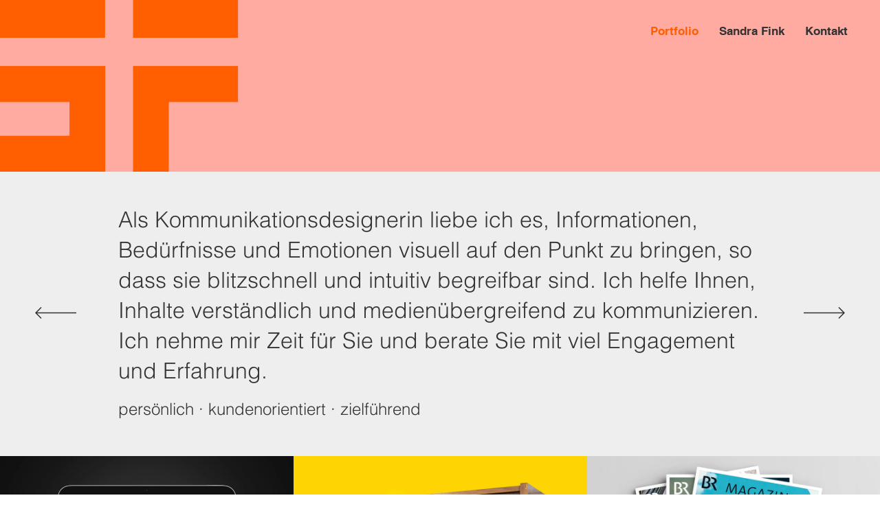

--- FILE ---
content_type: text/css; charset=utf-8
request_url: https://www.sandrafink.de/_serverless/pro-gallery-css-v4-server/layoutCss?ver=2&id=comp-jg3c1v7c&items=3467_1530_990%7C3588_1530_990%7C3533_1530_990%7C3440_700_700%7C3150_3000_2000%7C3279_1530_990%7C3166_1530_990%7C3454_1067_600%7C3495_1530_990%7C3453_1530_990%7C3402_1530_990%7C3298_1530_990&container=664_1280_1449_720&options=layoutParams_cropRatio:1.3333333333333333%7ClayoutParams_structure_galleryRatio_value:0%7ClayoutParams_repeatingGroupTypes:%7ClayoutParams_gallerySpacing:0%7CgroupTypes:1%7CnumberOfImagesPerRow:3%7CfixedColumns:3%7CcollageAmount:0%7CtextsVerticalPadding:0%7CtextsHorizontalPadding:0%7CcalculateTextBoxHeightMode:MANUAL%7CtargetItemSize:405%7CcubeRatio:1.3333333333333333%7CexternalInfoHeight:0%7CexternalInfoWidth:0%7CisRTL:false%7CisVertical:true%7CminItemSize:50%7CgroupSize:1%7CchooseBestGroup:true%7CcubeImages:true%7CcubeType:fill%7CsmartCrop:false%7CcollageDensity:0%7CimageMargin:0%7ChasThumbnails:false%7CgalleryThumbnailsAlignment:bottom%7CgridStyle:1%7CtitlePlacement:SHOW_ON_HOVER%7CarrowsSize:23%7CslideshowInfoSize:200%7CimageInfoType:NO_BACKGROUND%7CtextBoxHeight:0%7CscrollDirection:0%7CgalleryLayout:2%7CgallerySizeType:smart%7CgallerySize:30%7CcropOnlyFill:false%7CnumberOfImagesPerCol:1%7CgroupsPerStrip:0%7Cscatter:0%7CenableInfiniteScroll:true%7CthumbnailSpacings:0%7CarrowsPosition:0%7CthumbnailSize:120%7CcalculateTextBoxWidthMode:PERCENT%7CtextBoxWidthPercent:50%7CuseMaxDimensions:false%7CrotatingGroupTypes:%7CrotatingCropRatios:%7CgallerySizePx:0%7CplaceGroupsLtr:false
body_size: -64
content:
#pro-gallery-comp-jg3c1v7c [data-hook="item-container"][data-idx="0"].gallery-item-container{opacity: 1 !important;display: block !important;transition: opacity .2s ease !important;top: 0px !important;left: 0px !important;right: auto !important;height: 320px !important;width: 427px !important;} #pro-gallery-comp-jg3c1v7c [data-hook="item-container"][data-idx="0"] .gallery-item-common-info-outer{height: 100% !important;} #pro-gallery-comp-jg3c1v7c [data-hook="item-container"][data-idx="0"] .gallery-item-common-info{height: 100% !important;width: 100% !important;} #pro-gallery-comp-jg3c1v7c [data-hook="item-container"][data-idx="0"] .gallery-item-wrapper{width: 427px !important;height: 320px !important;margin: 0 !important;} #pro-gallery-comp-jg3c1v7c [data-hook="item-container"][data-idx="0"] .gallery-item-content{width: 427px !important;height: 320px !important;margin: 0px 0px !important;opacity: 1 !important;} #pro-gallery-comp-jg3c1v7c [data-hook="item-container"][data-idx="0"] .gallery-item-hover{width: 427px !important;height: 320px !important;opacity: 1 !important;} #pro-gallery-comp-jg3c1v7c [data-hook="item-container"][data-idx="0"] .item-hover-flex-container{width: 427px !important;height: 320px !important;margin: 0px 0px !important;opacity: 1 !important;} #pro-gallery-comp-jg3c1v7c [data-hook="item-container"][data-idx="0"] .gallery-item-wrapper img{width: 100% !important;height: 100% !important;opacity: 1 !important;} #pro-gallery-comp-jg3c1v7c [data-hook="item-container"][data-idx="1"].gallery-item-container{opacity: 1 !important;display: block !important;transition: opacity .2s ease !important;top: 0px !important;left: 427px !important;right: auto !important;height: 320px !important;width: 427px !important;} #pro-gallery-comp-jg3c1v7c [data-hook="item-container"][data-idx="1"] .gallery-item-common-info-outer{height: 100% !important;} #pro-gallery-comp-jg3c1v7c [data-hook="item-container"][data-idx="1"] .gallery-item-common-info{height: 100% !important;width: 100% !important;} #pro-gallery-comp-jg3c1v7c [data-hook="item-container"][data-idx="1"] .gallery-item-wrapper{width: 427px !important;height: 320px !important;margin: 0 !important;} #pro-gallery-comp-jg3c1v7c [data-hook="item-container"][data-idx="1"] .gallery-item-content{width: 427px !important;height: 320px !important;margin: 0px 0px !important;opacity: 1 !important;} #pro-gallery-comp-jg3c1v7c [data-hook="item-container"][data-idx="1"] .gallery-item-hover{width: 427px !important;height: 320px !important;opacity: 1 !important;} #pro-gallery-comp-jg3c1v7c [data-hook="item-container"][data-idx="1"] .item-hover-flex-container{width: 427px !important;height: 320px !important;margin: 0px 0px !important;opacity: 1 !important;} #pro-gallery-comp-jg3c1v7c [data-hook="item-container"][data-idx="1"] .gallery-item-wrapper img{width: 100% !important;height: 100% !important;opacity: 1 !important;} #pro-gallery-comp-jg3c1v7c [data-hook="item-container"][data-idx="2"].gallery-item-container{opacity: 1 !important;display: block !important;transition: opacity .2s ease !important;top: 0px !important;left: 854px !important;right: auto !important;height: 320px !important;width: 426px !important;} #pro-gallery-comp-jg3c1v7c [data-hook="item-container"][data-idx="2"] .gallery-item-common-info-outer{height: 100% !important;} #pro-gallery-comp-jg3c1v7c [data-hook="item-container"][data-idx="2"] .gallery-item-common-info{height: 100% !important;width: 100% !important;} #pro-gallery-comp-jg3c1v7c [data-hook="item-container"][data-idx="2"] .gallery-item-wrapper{width: 426px !important;height: 320px !important;margin: 0 !important;} #pro-gallery-comp-jg3c1v7c [data-hook="item-container"][data-idx="2"] .gallery-item-content{width: 426px !important;height: 320px !important;margin: 0px 0px !important;opacity: 1 !important;} #pro-gallery-comp-jg3c1v7c [data-hook="item-container"][data-idx="2"] .gallery-item-hover{width: 426px !important;height: 320px !important;opacity: 1 !important;} #pro-gallery-comp-jg3c1v7c [data-hook="item-container"][data-idx="2"] .item-hover-flex-container{width: 426px !important;height: 320px !important;margin: 0px 0px !important;opacity: 1 !important;} #pro-gallery-comp-jg3c1v7c [data-hook="item-container"][data-idx="2"] .gallery-item-wrapper img{width: 100% !important;height: 100% !important;opacity: 1 !important;} #pro-gallery-comp-jg3c1v7c [data-hook="item-container"][data-idx="3"].gallery-item-container{opacity: 1 !important;display: block !important;transition: opacity .2s ease !important;top: 320px !important;left: 0px !important;right: auto !important;height: 320px !important;width: 427px !important;} #pro-gallery-comp-jg3c1v7c [data-hook="item-container"][data-idx="3"] .gallery-item-common-info-outer{height: 100% !important;} #pro-gallery-comp-jg3c1v7c [data-hook="item-container"][data-idx="3"] .gallery-item-common-info{height: 100% !important;width: 100% !important;} #pro-gallery-comp-jg3c1v7c [data-hook="item-container"][data-idx="3"] .gallery-item-wrapper{width: 427px !important;height: 320px !important;margin: 0 !important;} #pro-gallery-comp-jg3c1v7c [data-hook="item-container"][data-idx="3"] .gallery-item-content{width: 427px !important;height: 320px !important;margin: 0px 0px !important;opacity: 1 !important;} #pro-gallery-comp-jg3c1v7c [data-hook="item-container"][data-idx="3"] .gallery-item-hover{width: 427px !important;height: 320px !important;opacity: 1 !important;} #pro-gallery-comp-jg3c1v7c [data-hook="item-container"][data-idx="3"] .item-hover-flex-container{width: 427px !important;height: 320px !important;margin: 0px 0px !important;opacity: 1 !important;} #pro-gallery-comp-jg3c1v7c [data-hook="item-container"][data-idx="3"] .gallery-item-wrapper img{width: 100% !important;height: 100% !important;opacity: 1 !important;} #pro-gallery-comp-jg3c1v7c [data-hook="item-container"][data-idx="4"]{display: none !important;} #pro-gallery-comp-jg3c1v7c [data-hook="item-container"][data-idx="5"]{display: none !important;} #pro-gallery-comp-jg3c1v7c [data-hook="item-container"][data-idx="6"]{display: none !important;} #pro-gallery-comp-jg3c1v7c [data-hook="item-container"][data-idx="7"]{display: none !important;} #pro-gallery-comp-jg3c1v7c [data-hook="item-container"][data-idx="8"]{display: none !important;} #pro-gallery-comp-jg3c1v7c [data-hook="item-container"][data-idx="9"]{display: none !important;} #pro-gallery-comp-jg3c1v7c [data-hook="item-container"][data-idx="10"]{display: none !important;} #pro-gallery-comp-jg3c1v7c [data-hook="item-container"][data-idx="11"]{display: none !important;} #pro-gallery-comp-jg3c1v7c .pro-gallery-prerender{height:1278px !important;}#pro-gallery-comp-jg3c1v7c {height:1278px !important; width:1280px !important;}#pro-gallery-comp-jg3c1v7c .pro-gallery-margin-container {height:1278px !important;}#pro-gallery-comp-jg3c1v7c .pro-gallery {height:1278px !important; width:1280px !important;}#pro-gallery-comp-jg3c1v7c .pro-gallery-parent-container {height:1278px !important; width:1280px !important;}